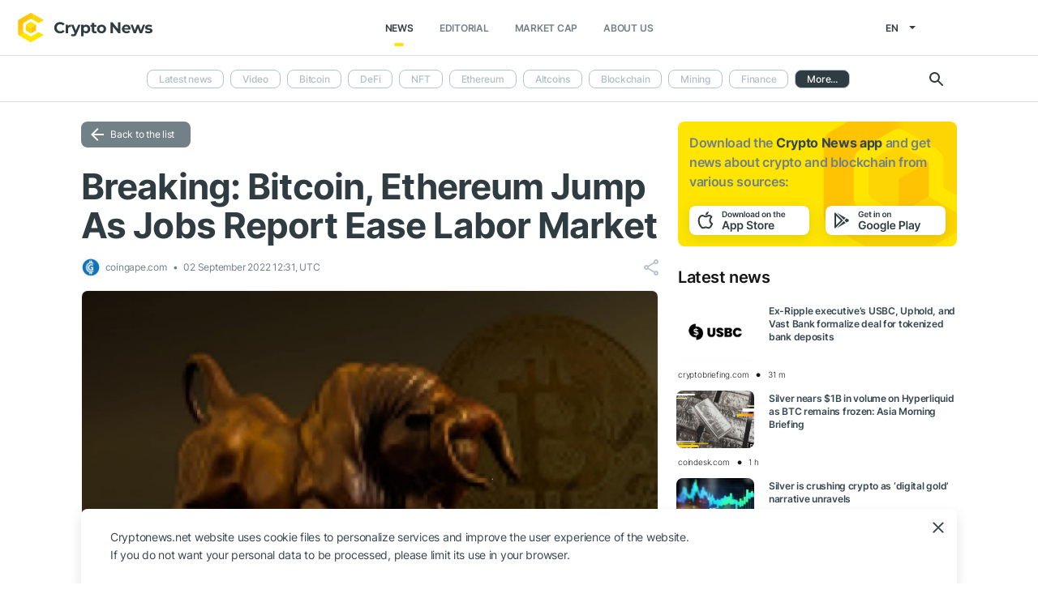

--- FILE ---
content_type: text/html; charset=UTF-8
request_url: https://cryptonews.net/en/get/get-top-coins
body_size: 502
content:
            <a href="/en/market-cap/bitcoin/" class="item">
            <div class="icon">
                                    <img src="https://cnews24.ru/uploads/coin-icons/1.png?t=1764545412" alt="coin-icon">
                            </div>

            <div class="name-symbol">
                <div class="name">Bitcoin</div>
                <div class="symbol">BTC</div>
            </div>
            <div class="price-percent">
                <div class="price">$ 88 608.07</div>
                <div class="percent green">
                    1.76 %
                </div>
            </div>

                    </a>
            <a href="/en/market-cap/ethereum/" class="item">
            <div class="icon">
                                    <img src="https://cnews24.ru/uploads/coin-icons/1027.png?t=1764545421" alt="coin-icon">
                            </div>

            <div class="name-symbol">
                <div class="name">Ethereum</div>
                <div class="symbol">ETH</div>
            </div>
            <div class="price-percent">
                <div class="price">$ 2 937.01</div>
                <div class="percent green">
                    3.36 %
                </div>
            </div>

                    </a>
            <a href="/en/market-cap/tether/" class="item">
            <div class="icon">
                                    <img src="https://cnews24.ru/uploads/coin-icons/825.png?t=1764545448" alt="coin-icon">
                            </div>

            <div class="name-symbol">
                <div class="name">Tether USDt</div>
                <div class="symbol">USDT</div>
            </div>
            <div class="price-percent">
                <div class="price">$ 0.99875802</div>
                <div class="percent red">
                    0 %
                </div>
            </div>

                    </a>
            <a href="/en/market-cap/bnb/" class="item">
            <div class="icon">
                                    <img src="https://cnews24.ru/uploads/coin-icons/1839.png?t=1764545411" alt="coin-icon">
                            </div>

            <div class="name-symbol">
                <div class="name">BNB</div>
                <div class="symbol">BNB</div>
            </div>
            <div class="price-percent">
                <div class="price">$ 883.74</div>
                <div class="percent green">
                    1.96 %
                </div>
            </div>

                    </a>
            <a href="/en/market-cap/xrp/" class="item">
            <div class="icon">
                                    <img src="https://cnews24.ru/uploads/coin-icons/52.png?t=1764545453" alt="coin-icon">
                            </div>

            <div class="name-symbol">
                <div class="name">XRP</div>
                <div class="symbol">XRP</div>
            </div>
            <div class="price-percent">
                <div class="price">$ 1.90930760</div>
                <div class="percent green">
                    2.28 %
                </div>
            </div>

                    </a>
    